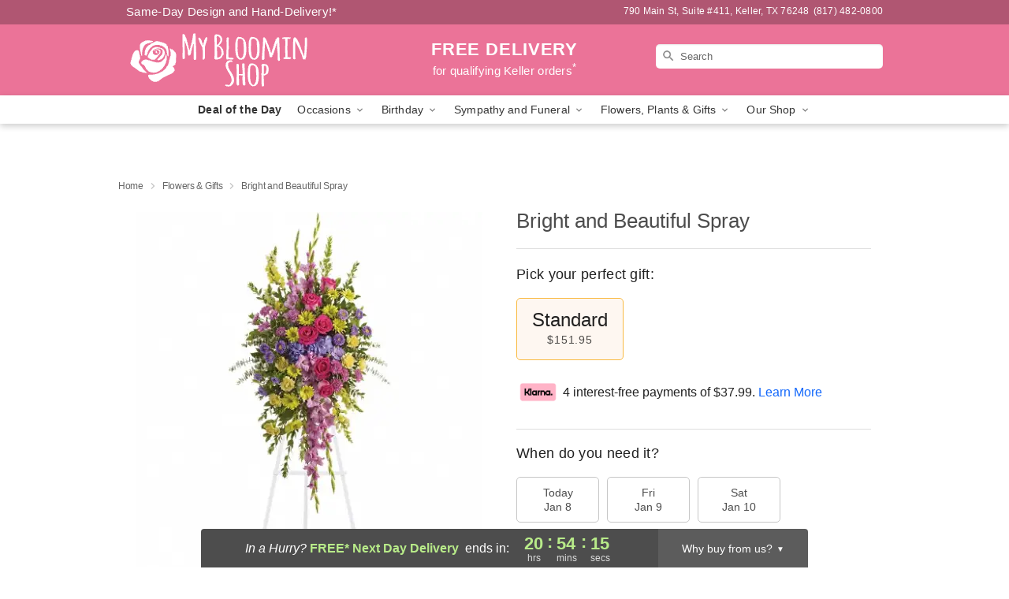

--- FILE ---
content_type: text/html; charset=UTF-8
request_url: https://www.mybloominshopkeller.net/flowers/bright-and-beautiful-spray
body_size: 23148
content:
<!DOCTYPE html>
<html lang="en">

<head>
  <meta charset="UTF-8">
<meta name="msvalidate.01" content="" />
<meta name="verify-v1" content="pb1M4Gv47HtkRADtoBAISIhHUGxJMiENGbrId0gXSRM" />
<meta name="google-site-verification" content="pb1M4Gv47HtkRADtoBAISIhHUGxJMiENGbrId0gXSRM" />
<meta name="y_key" content="" />
<meta http-equiv="X-UA-Compatible" content="IE=edge" />
<meta http-equiv="Cache-Control" content="max-age=86400" />
<meta name="description" content="Order Bright and Beautiful Spray for delivery in Keller. Same day delivery available from My Bloomin Shop." />
<meta id="viewport" name="viewport" content="width=device-width, initial-scale=1">
<meta http-equiv="Content-Language" content="en-us" />  <link rel="preconnect" href="https://www.lovingly.com/" crossorigin> <link rel="dns-prefetch" href="https://www.lovingly.com/"><link rel="preconnect" href="https://res.cloudinary.com/" crossorigin> <link rel="dns-prefetch" href="https://res.cloudinary.com/"><link rel="preconnect" href="https://www.google.com/" crossorigin> <link rel="dns-prefetch" href="https://www.google.com/"><link rel="preconnect" href="https://fonts.gstatic.com/" crossorigin> <link rel="dns-prefetch" href="https://fonts.gstatic.com/"><link rel="preconnect" href="https://maps.google.com/" crossorigin> <link rel="dns-prefetch" href="https://maps.google.com/"><link rel="preconnect" href="https://ajax.googleapis.com/" crossorigin> <link rel="dns-prefetch" href="https://ajax.googleapis.com/"><link rel="preconnect" href="https://fonts.gstatic.com/" crossorigin> <link rel="dns-prefetch" href="https://fonts.gstatic.com/">
  
  <meta property="og:url" content="https://www.mybloominshopkeller.net/flowers/bright-and-beautiful-spray" />
<meta property="og:type" content="website" />
<meta property="og:title" content="Send Bright and Beautiful Spray in Keller, TX - My Bloomin Shop" />
<meta property="og:description" content="Order Bright and Beautiful Spray for delivery in Keller. Same day delivery available from My Bloomin Shop." />
 
<meta property="og:image" content="http://res.cloudinary.com/ufn/image/upload/c_pad,f_auto,h_154,w_154/jhz2snstwu9tsbp2vuqj.jpg" />

<meta property="og:image:secure_url" content="https://res.cloudinary.com/ufn/image/upload/c_pad,f_auto,h_154,w_154/jhz2snstwu9tsbp2vuqj.jpg" />


<!-- Twitter cards -->

<meta name="twitter:card" content="summary_large_image">
<meta name="twitter:site" content="https://www.mybloominshopkeller.net/flowers/bright-and-beautiful-spray">
<meta name="twitter:creator" content="">
<meta name="twitter:title" content="Send Bright and Beautiful Spray in Keller, TX - My Bloomin Shop">
<meta name="twitter:description" content="Order Bright and Beautiful Spray for delivery in Keller. Same day delivery available from My Bloomin Shop.">
<meta name="twitter:image" content="https://res.cloudinary.com/ufn/image/upload/c_pad,f_auto,h_154,w_154/jhz2snstwu9tsbp2vuqj.jpg">
  
    <link rel="canonical" href="https://www.mybloominshopkeller.net/flowers/bright-and-beautiful-spray" />

  <!-- secure Fav and touch icons -->
<link rel="apple-touch-icon" sizes="57x57" href="https://res.cloudinary.com/ufn/image/upload/c_pad,h_57,w_57,fl_progressive,f_auto,q_auto/v1654277644/lovingly-logos/lovingly-favicon.ico">
<link rel="apple-touch-icon" sizes="114x114" href="https://res.cloudinary.com/ufn/image/upload/c_pad,h_114,w_114,fl_progressive,f_auto,q_auto/v1654277644/lovingly-logos/lovingly-favicon.ico">
<link rel="apple-touch-icon" sizes="72x72" href="https://res.cloudinary.com/ufn/image/upload/c_pad,h_72,w_72,fl_progressive,f_auto,q_auto/v1654277644/lovingly-logos/lovingly-favicon.ico">
<link rel="apple-touch-icon-precomposed" href="https://res.cloudinary.com/ufn/image/upload/c_pad,h_57,w_57,fl_progressive,f_auto,q_auto/v1654277644/lovingly-logos/lovingly-favicon.ico">
<link rel="shortcut icon" href="https://res.cloudinary.com/ufn/image/upload/c_scale,h_15,w_15,fl_progressive,f_auto,q_auto/v1654277644/lovingly-logos/lovingly-favicon.ico">

  <title>
    Send Bright and Beautiful Spray in Keller, TX - My Bloomin Shop  </title>

    <script>
  window.storeCurrency = 'USD';
  </script>

    

<script>


var jsdata = {"gtm_code":"GTM-PTBBP8FF","site_identifier":"www.mybloominshopkeller.net","site_ga4_id":"G-3DR62L5E8L"};

// Initialize the data layer with site identifier and optional GA4/AdWords IDs
window.dataLayer = window.dataLayer || [];
var dataLayerInit = {
  'site_identifier': jsdata.site_identifier
};

// Add GA4 ID if available
if (jsdata.site_ga4_id) {
  dataLayerInit['site_ga4_id'] = jsdata.site_ga4_id;
}

// Add AdWords conversion ID if available
if (jsdata.site_adwords_id) {
  dataLayerInit['site_adwords_id'] = jsdata.site_adwords_id;
}

window.dataLayer.push(dataLayerInit);

// Google Tag Manager
(function(w,d,s,l,i){w[l]=w[l]||[];w[l].push({'gtm.start':
new Date().getTime(),event:'gtm.js'});var f=d.getElementsByTagName(s)[0],
j=d.createElement(s),dl=l!='dataLayer'?'&l='+l:'';j.async=true;j.src=
'https://gtm.lovingly.com/gtm.js?id='+i+dl;f.parentNode.insertBefore(j,f);
})(window,document,'script','dataLayer',jsdata.gtm_code);
// End Google Tag Manager

</script>
  <link rel='stylesheet' href='/css/theme/gambit/gambit_single-product.css?v=1767880528'></link><link rel='preload' href='/css/theme/gambit/gambit_master.css?v=1767880528' as='style' onload='this.onload=null;this.rel="stylesheet"'></link><link rel='preload' href='/css/theme/gambit/gambit_skin_solid_dusty_rose.css?v=1767880528' as='style' onload='this.onload=null;this.rel="stylesheet"'></link>
  
    <script type="application/ld+json">
{
    "@context": "https://schema.org",
    "@type": "Florist",
    "@id": "https://www.mybloominshopkeller.net#business",
    "name": "My Bloomin Shop",
    "url": "https://www.mybloominshopkeller.net",
    "description": "Order Bright and Beautiful Spray for delivery in Keller. Same day delivery available from My Bloomin Shop.",
    "logo": "https://res.cloudinary.com/ufn/image/upload/v1510775977/1510775976835_10.svg",
    "image": [
        "https://res.cloudinary.com/ufn/image/upload/v1487123135/thor_splash/spring/Spring_Mobile.jpg"
    ],
    "priceRange": "$$",
    "telephone": "+18174820800",
    "email": "wecare@mybloominshopkeller.net",
    "currenciesAccepted": "USD",
    "acceptedPaymentMethod": [
        "Cash",
        "CreditCard"
    ],
    "foundingDate": "2005",
    "address": {
        "@type": "PostalAddress",
        "streetAddress": "790 Main St, Suite  #411",
        "addressLocality": "Keller",
        "addressRegion": "TX",
        "postalCode": "76248",
        "addressCountry": "US"
    },
    "geo": {
        "@type": "GeoCoordinates",
        "latitude": 32.921151,
        "longitude": -97.255078
    },
    "hasMap": "https://www.google.com/maps/dir/?api=1\u0026destination=32.92115100,-97.25507800\u0026travelmode=driving",
    "openingHours": [
        "Mo 09:00:00-15:00:00",
        "Tu 09:00:00-15:00:00",
        "We 09:00:00-15:00:00",
        "Th 09:00:00-15:00:00",
        "Fr 09:00:00-15:00:00"
    ],
    "sameAs": [
        "https://www.google.com/maps/place/My+Bloomin+Flower+Shop/@32.9211585,-97.2550717,15z/data=!4m5!3m4!1s0x0:0xaa36489079612052!8m2!3d32.9211585!4d-97.2550717",
        "https://www.facebook.com/p/My-Bloomin-Flower-shop-100040005976707/"
    ],
    "contactPoint": {
        "@type": "ContactPoint",
        "contactType": "customer service",
        "telephone": "+18174820800",
        "email": "wecare@mybloominshopkeller.net",
        "areaServed": "Keller TX",
        "availableLanguage": [
            "English"
        ]
    },
    "areaServed": {
        "@type": "AdministrativeArea",
        "name": "Keller, TX"
    },
    "makesOffer": [
        {
            "@type": "Offer",
            "name": "Deal of the Day",
            "price": "50.00",
            "priceCurrency": "USD",
            "availability": "https://schema.org/InStock",
            "url": "https://www.mybloominshopkeller.net/flowers/deal-of-the-day"
        },
        {
            "@type": "Offer",
            "name": "Same-Day Flower Delivery Service",
            "price": "0.00",
            "priceCurrency": "USD",
            "availability": "https://schema.org/InStock",
            "url": "https://www.mybloominshopkeller.net/delivery-policy"
        }
    ]
}
</script>

  
</head>

<body class="body
             solid-skin">
    
<!-- Google Tag Manager (noscript) -->
<noscript><iframe src="https://gtm.lovingly.com/ns.html?id=GTM-PTBBP8FF"
height="0" width="0" style="display:none;visibility:hidden"></iframe></noscript>
<!-- End Google Tag Manager (noscript) -->

  <a class="main-content-link" href="#maincontent">Skip to main content</a>

  <div id="covidModal" role="dialog" aria-label="Covid-19 Modal" class="reveal-modal animated medium covid-modal" data-reveal>

  <p>For our<strong> freshest, most beautiful blooms, please shop our <a href="/flowers/deal-of-the-day" title="Deal of the Day">Florist’s Choice</a> options,</strong> as we may be experiencing
      delays in receiving shipments of certain flower types.
  </p>

  <p>Please note that for all other orders, we may need to replace stems so we can deliver the freshest bouquet possible, and we may have to use a different vase.</p>

  <p>We promise to always deliver a  <strong>fresh, beautiful, and completely one-of-a-kind gift</strong> of the same or greater value as what you selected.<p>

  <p>Deliveries may also be impacted by COVID-19 restrictions. Rest assured that we are taking all recommended precautions to ensure customer satisfaction and safety.
    <br>
    <br>
    Delivery impacts may include:</p>
  <ul>
    <li>Restricted deliveries to hospitals or nursing homes </li>
    <li>Restricted deliveries to office buildings </li>
    <li>Restricted access to certain regional areas</li>
  </ul>

  <p>In addition, we may be using “no contact” delivery procedures. After confirming that the
    recipient is available to accept, their gift will be left at the door and the delivery driver will step back a
    safe distance to ensure they receive their gift.</p>

  <p>Please see our <a href="/about-us" aria-label="About Us">About Us</a> page for more details. We appreciate
        your understanding and support!</p>

  <a class="close-reveal-modal" aria-label="Close Covid-19 modal" tabindex="0" role="button">&#215;</a>

</div>

<div id="deliveryLaterModal" role="dialog" aria-label="Delivery Later Modal" aria-modal="true" class="reveal-modal animated medium covid-modal delivery-later-modal" data-reveal>

  <img class="delivery-later-modal__logo b-lazy" src="[data-uri]" data-src="https://res.cloudinary.com/ufn/image/upload/v1586371085/gift-now-logo_xqjmjz.svg" alt="Gift Now, Deliver Later logo">

  <div id="delivery-later-title" class="delivery-later-modal-title">Gift Now, Deliver Later</div>

  <p class="delivery-later-modal-subtitle">With <strong>Gift Now, Deliver Later</strong>, you'll send smiles twice! Here's how:</p>
  <img class="delivery-later-modal__small-image b-lazy" src="[data-uri]" data-src="https://res.cloudinary.com/ufn/image/upload/v1675263741/gift-card_yjh09i.svg" alt="Gift Card Logo">
  <p class="delivery-later-modal__instructions-copy">SMILE 1
  </p>
  <p>When you complete your purchase, your lucky recipient will instantly receive a surprise email that includes your card message and a picture of the flowers you chose.</p>
  <img class="delivery-later-modal__small-image b-lazy" src="[data-uri]" data-src="https://res.cloudinary.com/ufn/image/upload/v1675263852/Flowers_gsren6.svg" alt="Flowers logo">
  <p class="delivery-later-modal__instructions-copy">SMILE 2</p>

  <p>As soon as possible (usually within two weeks), we'll contact your recipient to schedule delivery of their gorgeous floral gift. Trust us, it'll be worth the wait! </p>

  <a class="close-reveal-modal" aria-label="Close Gift Now, Deliver Later modal" tabindex="0" role="button">&#215;</a>

</div>

<div id="alcoholModal" role="dialog" aria-label="Alcohol Modal" aria-modal="true" class="reveal-modal animated medium covid-modal" data-reveal>

  <p id="alcohol-modal-title"><strong>Wine for every occasion</strong></p>

  <p>We offer a wide-selection of premium wines to perfectly pair with your floral gift.</p>

  <p>Ordering a bottle (or two!) from our site is easy. Just make sure that:</p>
  <ul>
    <li>You're 21 or older</li>
    <li>The person picking up or receiving the delivery is 21 or older</li>
  </ul>

  <a class="close-reveal-modal" aria-label="Close alcohol modal" tabindex="0" role="button">&#215;</a>

</div>      <!-- Hidden trigger link for the modal -->
    <a href="#" data-reveal-id="coupon-modal" style="display: none;">Open Coupon Details</a>

    <div id="coupon-modal" class="reveal-modal animated small" data-reveal role="dialog" aria-label="coupon-modal-title" aria-modal="true">
        <div class="coupon-modal-content">
            <div class="coupon-modal-close">
                <div class="close-icon">
                    <a class="close-reveal-modal" aria-label="Close modal" tabindex="0" role="button">&#215;</a>
                </div>
            </div>
            <div class="coupon-modal-text">
                <p id="coupon-modal-title" class="banner-modal-content"></p>
            </div>
        </div>
    </div>

    <script>
        window.couponData = [];
    </script>

 
  
  
    <header id="stickyHeader">
            <div class="header__top-banner theme__background-color--dark">
        <div class="row">

          <div class="sticky__content">

            <!-- Sticky content -->
            <div class="sticky__store-name">
              <a class="JSVAR__lovingly-exclusive-override-slug" href="/" title="My Bloomin Shop - Keller Flower Delivery" notranslate>
                My Bloomin Shop              </a>
            </div>
            <div class="sticky__assurance">100% Florist-Designed and Hand-Delivered!</div>

          </div>

          <div class="header__text-container">
            <!-- Non-sticky content -->
            <div class="header__established">
              <a class="JSVAR__lovingly-exclusive-override-slug" href="/delivery-policy#:~:text=Same%20Day%20Delivery,-%3A" aria-label="Delivery Policy" title="Same-Day Design and Hand-Delivery!" target="_blank">
                Same-Day Design and Hand-Delivery!*
              </a>
            </div>

            <div class="header__phone-address">
                              <span id="store_address" style="margin-right: 5px;"> 
                  790 Main St, 
                  Suite  #411,                  Keller, 
                  TX 
                  76248 
                </span>
                <span id="store_phone"> 
                  (817) 482-0800 
                </span>
                          </div>
          </div>

        </div>

      </div>

      <div class="header__solid-skin-container">

        <div class="row header__container">

          <div class="header">

            <!-- Left column -->
<div class="hide-for-small header__logo-container ieLogoContainer">

  <div>

    <a href="/" aria-label="My Bloomin Shop" class="JSVAR__lovingly-exclusive-override-slug header__logo-image-container header__logo-text" id="fittext1" title="My Bloomin Shop - Keller Flower Delivery">

      <figure><img loading="eager" alt="Flower delivery in Keller TX image" src="https://res.cloudinary.com/ufn/image/upload/c_pad,f_auto,q_auto,fl_progressive/1510775976835_10" /><figcaption>My Bloomin Shop - Flower Delivery in Keller, TX</figcaption></figure>
    </a>
  </div>

</div>
            <!-- Center column -->
<div class="hide-for-small free-delivery__container free-delivery__white">

  
  <div class="free-delivery">

      <a href="#" title="Free Delivery Disclaimer" data-reveal-id="free-delivery-disclaimer"><strong>FREE DELIVERY</strong> <span>for qualifying Keller orders<sup>*</sup></span></a>
  </div>

  
</div>

            <!-- Right column -->
            <div class="hide-for-small header__right-column logo_vert_align ">

              <!-- Search Bar -->
<div class="search__container search__container--dark-skin">
  
  <form action="/categories/searchProds" role="search" class="search-form" id="search-form-desktop" method="get" accept-charset="utf-8">
  <input name="sr" class="search-field search-input left" aria-label="Search" placeholder="Search" id="search-input-gambit-desktop" type="text"/>
  <input type="hidden" name="s_en" id="search-endesktop"/>
  <input class="hide" aria-hidden="1" type="submit" value="Submit Search Form"/>
  <label class="placeholder-label" id="search-placeholder-fallback-desktop">Search</label>

</form>
</div><!--/search__container-->

            </div>

          </div>

        </div>

      </div>

      <!-- NAVIGATION -->
      
<section class="mobile-navigation-bar" id="mobile-navigation-bar">
  <div class="mobile-navigation-bar__toggle hide-mobile-nav">
    <div id="toggle-nav" class="hamburger hamburger--squeeze js-hamburger">
      <div class="hamburger-box">
        <div class="hamburger-inner"></div>
      </div>
    </div>
  </div>
  <div class="mobile-navigation-bar__name hide-mobile-nav">
    <a class="JSVAR__lovingly-exclusive-override-slug" title="My Bloomin Shop" href="/">
      My Bloomin Shop    </a>
  </div>
  <div class="mobile-navigation-bar__right-section hide-mobile-nav">
    <button id="searchIcon" type="submit" alt="Open search input">
    <img width="19" height="19" alt="search glass icon"
        src="https://res.cloudinary.com/ufn/image/upload/w_19,h_19,f_auto,q_auto/v1472224554/storefront_assets/search.png" />
</button>
    <!-- Back button : id backNext -->
<div class="back-next-button__container" id="backNext">
    <button type="button" role="button"  class="back-next-button" id="navBackButton">
        <img height="auto" src="https://res.cloudinary.com/ufn/image/upload/v1570470309/arrow_upward-24px_gjozgt.svg"
            alt="Back arrow" />
    </button>
</div>  </div>

  <div id="mobileSearchContainer" class="search-form__container hide-mobile-nav">
    <!-- Search Bar -->
<div class="search__container search__container--dark-skin">
  
  <form action="/categories/searchProds" role="search" class="search-form" id="search-form-mobile" method="get" accept-charset="utf-8">
  <input name="sr" class="search-field search-input left" aria-label="Search" placeholder="Search" id="search-input-gambit-mobile" type="text"/>
  <input type="hidden" name="s_en" id="search-enmobile"/>
  <input class="hide" aria-hidden="1" type="submit" value="Submit Search Form"/>
  <label class="placeholder-label" id="search-placeholder-fallback-mobile">Search</label>

</form>
</div><!--/search__container-->
  </div>

  <div class="mobile-navigation__side-list hide-mobile-nav" id="mobile-nav-sidebar">
    <ul>
      <li class="sr-only">Nav Menu</li>
    </ul>
  </div>

  <div role="navigation" id="mobile-nav-content" class="mobile-navigation__main-list hide-mobile-nav">
    <ul>
      <!-- DEAL OF THE DAY -->
      <li class="mobile-navigation__list-item promoted-product-link">
        <a href="/flowers/deal-of-the-day" title="View Deal of the Day Product" class="mobile-navigation__deal-link JSVAR__lovingly-exclusive-override-slug" aria-label="Deal of the Day">Deal of the Day</a>      </li>

      <!-- FEATURED CATEGORY -->
      
            
      <li class="mobile-navigation__list-item mobile-navigation__has-dropdown">
        <button type="button" role="button" aria-haspopup="true" aria-expanded="false" class="mobile-navigation__dropdown-button"
          data-ul="occasions">Occasions          <svg role="presentation" class="right-carat" xmlns="http://www.w3.org/2000/svg" width="24" height="24" viewBox="0 0 24 24">
            <path data-name="Path 731" d="M8.59,16.59,13.17,12,8.59,7.41,10,6l6,6-6,6Z" fill="#000" ></path>
            <path data-name="Path 732" d="M0,0H24V24H0Z" fill="none" ></path>
          </svg>
        </button>
        <ul id="occasions">
          
<ul class="navigation__dropdown-list split-column"><li><a href="/valentines-day" title="Visit the Valentine's Day category" class="">Valentine's Day</a></li><li><a href="/christmas" title="Visit the Christmas category" class="">Christmas</a></li><li><a href="/winter" title="Visit the Winter category" class="">Winter</a></li><li><a href="/birthday" title="Visit the Birthday category" class="">Birthday</a></li><li><a href="/sympathy-and-funeral" title="Visit the Sympathy and Funeral category" class="">Sympathy and Funeral</a></li><li><a href="/any-occasion" title="Visit the Any Occasion category" class="">Any Occasion</a></li><li><a href="/love-and-romance" title="Visit the Love and Romance category" class="">Love and Romance</a></li><li><a href="/thinking-of-you" title="Visit the Thinking of You category" class="">Thinking of You</a></li><li><a href="/im-sorry-flowers" title="Visit the I'm Sorry Flowers category" class="">I'm Sorry Flowers</a></li><li><a href="/new-baby" title="Visit the New Baby category" class="">New Baby</a></li><li><a href="/get-well" title="Visit the Get Well category" class="">Get Well</a></li><li><a href="/anniversary" title="Visit the Anniversary category" class="">Anniversary</a></li><li><a href="/just-because" title="Visit the Just Because category" class="">Just Because</a></li><li><a href="/thank-you" title="Visit the Thank You category" class="">Thank You</a></li><li><a href="/congratulations" title="Visit the Congratulations category" class="">Congratulations</a></li><li><a href="/business-gifting" title="Visit the Business Gifting category" class="">Business Gifting</a></li></ul>
        </ul>
      </li>
            
      <li class="mobile-navigation__list-item mobile-navigation__has-dropdown">
        <button type="button" role="button" aria-haspopup="true" aria-expanded="false" class="mobile-navigation__dropdown-button"
          data-ul="birthday">Birthday          <svg role="presentation" class="right-carat" xmlns="http://www.w3.org/2000/svg" width="24" height="24" viewBox="0 0 24 24">
            <path data-name="Path 731" d="M8.59,16.59,13.17,12,8.59,7.41,10,6l6,6-6,6Z" fill="#000" ></path>
            <path data-name="Path 732" d="M0,0H24V24H0Z" fill="none" ></path>
          </svg>
        </button>
        <ul id="birthday">
          
<ul class="navigation__dropdown-list "><li><a href="/birthday" title="Visit the All Birthday category" class="">All Birthday</a></li><li><a href="/birthday-for-friend" title="Visit the Birthday for Friend category" class="">Birthday for Friend</a></li><li><a href="/birthday-for-mom" title="Visit the Birthday for Mom category" class="">Birthday for Mom</a></li></ul>
        </ul>
      </li>
            
      <li class="mobile-navigation__list-item mobile-navigation__has-dropdown">
        <button type="button" role="button" aria-haspopup="true" aria-expanded="false" class="mobile-navigation__dropdown-button"
          data-ul="sympathy_and_funeral">Sympathy and Funeral          <svg role="presentation" class="right-carat" xmlns="http://www.w3.org/2000/svg" width="24" height="24" viewBox="0 0 24 24">
            <path data-name="Path 731" d="M8.59,16.59,13.17,12,8.59,7.41,10,6l6,6-6,6Z" fill="#000" ></path>
            <path data-name="Path 732" d="M0,0H24V24H0Z" fill="none" ></path>
          </svg>
        </button>
        <ul id="sympathy_and_funeral">
          
<ul class="navigation__dropdown-list split-column"><li><a href="/sympathy-and-funeral" title="Visit the All Sympathy and Funeral category" class="">All Sympathy and Funeral</a></li><li><a href="/loss-of-a-pet" title="Visit the Loss of a Pet category" class="">Loss of a Pet</a></li></ul>
        </ul>
      </li>
            
      <li class="mobile-navigation__list-item mobile-navigation__has-dropdown">
        <button type="button" role="button" aria-haspopup="true" aria-expanded="false" class="mobile-navigation__dropdown-button"
          data-ul="flowers__plants___gifts">Flowers, Plants & Gifts          <svg role="presentation" class="right-carat" xmlns="http://www.w3.org/2000/svg" width="24" height="24" viewBox="0 0 24 24">
            <path data-name="Path 731" d="M8.59,16.59,13.17,12,8.59,7.41,10,6l6,6-6,6Z" fill="#000" ></path>
            <path data-name="Path 732" d="M0,0H24V24H0Z" fill="none" ></path>
          </svg>
        </button>
        <ul id="flowers__plants___gifts">
          
<ul class="navigation__dropdown-list triple-column"><li class="navigation__subnav-list"><div class="navigation__dropdown-title">Flower Type</div><ul class="navigation__dropdown-list"><li><a href="/orchids" title="Visit the Orchids category" class="">Orchids</a></li><li><a href="/lilies" title="Visit the Lilies category" class="">Lilies</a></li><li><a href="/roses" title="Visit the Roses category" class="">Roses</a></li></ul></li><li class="navigation__subnav-list"><div class="navigation__dropdown-title">Plants</div><ul class="navigation__dropdown-list"><li><a href="/green-plants" title="Visit the Green Plants category" class="">Green Plants</a></li><li><a href="/blooming-plants" title="Visit the Blooming Plants category" class="">Blooming Plants</a></li><li><a href="/orchid-plants" title="Visit the Orchid Plants category" class="">Orchid Plants</a></li></ul></li><li class="navigation__subnav-list"><div class="navigation__dropdown-title">Color</div><ul class="navigation__dropdown-list"><li><a href="/purple" title="Visit the Purple category" class="">Purple</a></li><li><a href="/pink" title="Visit the Pink category" class="">Pink</a></li><li><a href="/mixed" title="Visit the Mixed category" class="">Mixed</a></li><li><a href="/yellow" title="Visit the Yellow category" class="">Yellow</a></li><li><a href="/white" title="Visit the White category" class="">White</a></li><li><a href="/green" title="Visit the Green category" class="">Green</a></li><li><a href="/orange" title="Visit the Orange category" class="">Orange</a></li><li><a href="/red" title="Visit the Red category" class="">Red</a></li><li><a href="/blue" title="Visit the Blue category" class="">Blue</a></li></ul></li><li class="navigation__subnav-list"><div class="navigation__dropdown-title">Collections</div><ul class="navigation__dropdown-list"><li><a href="/gift-baskets" title="Visit the Gift Baskets category" class="">Gift Baskets</a></li><li><a href="/modern" title="Visit the Modern category" class="">Modern</a></li></ul></li><li class="navigation__subnav-list"><div class="navigation__dropdown-title">By Price</div><ul class="navigation__dropdown-list"><li><a href="/flowers-under-50" title="Visit the Flowers Under $50 category" class="">Flowers Under $50</a></li><li><a href="/flowers-50-to-60" title="Visit the Flowers $50 to $60 category" class="">Flowers $50 to $60</a></li><li><a href="/flowers-60-to-80" title="Visit the Flowers $60 to $80 category" class="">Flowers $60 to $80</a></li><li><a href="/flowers-over-80" title="Visit the Flowers Over $80 category" class="">Flowers Over $80</a></li></ul></li></ul>
        </ul>
      </li>
      
      <li class="mobile-navigation__list-item mobile-navigation__has-dropdown">
        <button type="button" role="button" aria-haspopup="true" aria-expanded="false" data-ul="our-shop" class="mobile-navigation__dropdown-button" title="Learn more about our shop">
          OUR SHOP
          <svg role="presentation" class="right-carat" xmlns="http://www.w3.org/2000/svg" width="24" height="24" viewBox="0 0 24 24">
            <path id="Path_731" data-name="Path 731" d="M8.59,16.59,13.17,12,8.59,7.41,10,6l6,6-6,6Z" fill="#000" />
            <path id="Path_732" data-name="Path 732" d="M0,0H24V24H0Z" fill="none" />
          </svg>
        </button>
        <ul id="our-shop">
          <li><a title="Visit Delivery Policy" href="/delivery-policy">Delivery Policy</a></li>          <li>
            <a href="/about-us">About Us</a>          </li>
          
                      <div class="navigation__dropdown-title">Flower Delivery</div>
            <ul class="navigation__dropdown-list">
              <li><a title="Flower Delivery in North Richland Hills, TX" aria-label="Flower Delivery in North Richland Hills, TX" href="/flower-delivery/tx/north-richland-hills">North Richland Hills, TX</a></li><li><a title="Flower Delivery in Grapevine, TX" aria-label="Flower Delivery in Grapevine, TX" href="/flower-delivery/tx/grapevine">Grapevine, TX</a></li><li><a title="Flower Delivery in Haltom city, TX" aria-label="Flower Delivery in Haltom city, TX" href="/flower-delivery/tx/haltom-city">Haltom city, TX</a></li><li><a title="Flower Delivery in Keller, TX" aria-label="Flower Delivery in Keller, TX" href="/">Keller, TX</a></li><li><a title="Flower Delivery in Hurst, TX" aria-label="Flower Delivery in Hurst, TX" href="/flower-delivery/tx/hurst">Hurst, TX</a></li><li><a title="Flower Delivery in Southlake, TX" aria-label="Flower Delivery in Southlake, TX" href="/flower-delivery/tx/southlake">Southlake, TX</a></li><li><a title="Flower Delivery in Colleyville, TX" aria-label="Flower Delivery in Colleyville, TX" href="/flower-delivery/tx/colleyville">Colleyville, TX</a></li><li><a title="Flower Delivery in Roanoke, TX" aria-label="Flower Delivery in Roanoke, TX" href="/flower-delivery/tx/roanoke">Roanoke, TX</a></li><li><a title="Flower Delivery in Haslet, TX" aria-label="Flower Delivery in Haslet, TX" href="/flower-delivery/tx/haslet">Haslet, TX</a></li><li><a title="Flower Delivery in Fort Worth, TX" aria-label="Flower Delivery in Fort Worth, TX" href="/flower-delivery/tx/fort-worth">Fort Worth, TX</a></li>            </ul>
                    
        </ul>
      </li>

    </ul>
  </div>

  <!-- Mobile View -->
<div role="timer" class="countdown-timer__mobile show-for-small hide-force" id="countdownTimerv2ContainerMobile">
    <a href="#" title="Free Delivery Disclaimer" data-reveal-id="free-delivery-disclaimer">
        <div class="inner">

      <strong>
                <span class="free-tag">FREE*</span>
                <span id="deliveryDayTextMobile"></span>
      </strong>

      <div class="right-side-timer">
        <span class="small">&nbsp;Ends in:&nbsp;</span>
        <div id="countdownTimerv2Mobile" class="timer-mobile" notranslate></div>
      </div>
    </div>

      </a>
  </div>
</section>
<nav role="navigation" class="navigation "
  id="topbar">
  <ul class="navigation__main-list">

    <!-- DEAL OF THE DAY -->
    <li class="navigation__main-link no-dropdown promoted-product-link">
      <strong>
        <a href="/flowers/deal-of-the-day" title="View Deal of the Day Product" class="navigation__main-link-item JSVAR__lovingly-exclusive-override-slug" aria-label="Deal of the Day">Deal of the Day</a>      </strong>
    </li>

    <!-- FEATURED CATEGORY -->
    
          
      <!-- Inject Sympathy Funeral category into this place -->
                                  <!-- <li class="navigation__main-link no-dropdown"> -->
                      <!-- </li> -->
              
      <li class="navigation__main-link navigation__has-dropdown">
        <button type="button" role="button" aria-haspopup="true" aria-expanded="false" class="navigation__main-link-item">Occasions <img
            class="b-lazy carat" src=[data-uri]
            data-src="https://res.cloudinary.com/ufn/image/upload/v1571166165/down-carat_lpniwv"
            alt="Dropdown down carat" /></button>
        <div class="navigation__dropdown">
          <div class="navigation__dropdown-content">
            <div class="navigation__dropdown-list-wrapper">
              <div class="navigation__dropdown-title">Occasions</div>
              
<ul class="navigation__dropdown-list split-column"><li><a href="/valentines-day" title="Visit the Valentine's Day category" class="">Valentine's Day</a></li><li><a href="/christmas" title="Visit the Christmas category" class="">Christmas</a></li><li><a href="/winter" title="Visit the Winter category" class="">Winter</a></li><li><a href="/birthday" title="Visit the Birthday category" class="">Birthday</a></li><li><a href="/sympathy-and-funeral" title="Visit the Sympathy and Funeral category" class="">Sympathy and Funeral</a></li><li><a href="/any-occasion" title="Visit the Any Occasion category" class="">Any Occasion</a></li><li><a href="/love-and-romance" title="Visit the Love and Romance category" class="">Love and Romance</a></li><li><a href="/thinking-of-you" title="Visit the Thinking of You category" class="">Thinking of You</a></li><li><a href="/im-sorry-flowers" title="Visit the I'm Sorry Flowers category" class="">I'm Sorry Flowers</a></li><li><a href="/new-baby" title="Visit the New Baby category" class="">New Baby</a></li><li><a href="/get-well" title="Visit the Get Well category" class="">Get Well</a></li><li><a href="/anniversary" title="Visit the Anniversary category" class="">Anniversary</a></li><li><a href="/just-because" title="Visit the Just Because category" class="">Just Because</a></li><li><a href="/thank-you" title="Visit the Thank You category" class="">Thank You</a></li><li><a href="/congratulations" title="Visit the Congratulations category" class="">Congratulations</a></li><li><a href="/business-gifting" title="Visit the Business Gifting category" class="">Business Gifting</a></li></ul>            </div>
            <div class="navigation__dropdown-divider"></div>
            <div class="navigation__dropdown-promo">
              <a href="/flowers/deal-of-the-day" class="navigation__dropdown-promo-link" aria-label="Deal of the Day"><img alt="Your expert designer will create a unique hand-crafted arrangement." width="304" height="140" src="https://res.cloudinary.com/ufn/image/upload/f_auto,q_auto,fl_progressive,w_304,h_140/Covid-Desktop-Nav-Banner_ynp9ab"></a>            </div>
          </div>
        </div>
      </li>
          
      <!-- Inject Sympathy Funeral category into this place -->
                                  <!-- <li class="navigation__main-link no-dropdown"> -->
                      <!-- </li> -->
              
      <li class="navigation__main-link navigation__has-dropdown">
        <button type="button" role="button" aria-haspopup="true" aria-expanded="false" class="navigation__main-link-item">Birthday <img
            class="b-lazy carat" src=[data-uri]
            data-src="https://res.cloudinary.com/ufn/image/upload/v1571166165/down-carat_lpniwv"
            alt="Dropdown down carat" /></button>
        <div class="navigation__dropdown">
          <div class="navigation__dropdown-content">
            <div class="navigation__dropdown-list-wrapper">
              <div class="navigation__dropdown-title">Birthday</div>
              
<ul class="navigation__dropdown-list split-column"><li><a href="/birthday" title="Visit the All Birthday category" class="">All Birthday</a></li><li><a href="/birthday-for-friend" title="Visit the Birthday for Friend category" class="">Birthday for Friend</a></li><li><a href="/birthday-for-mom" title="Visit the Birthday for Mom category" class="">Birthday for Mom</a></li></ul>            </div>
            <div class="navigation__dropdown-divider"></div>
            <div class="navigation__dropdown-promo">
              <a href="/flowers/deal-of-the-day" class="navigation__dropdown-promo-link" aria-label="Deal of the Day"><img alt="Your expert designer will create a unique hand-crafted arrangement." width="304" height="140" src="https://res.cloudinary.com/ufn/image/upload/f_auto,q_auto,fl_progressive,w_304,h_140/Covid-Desktop-Nav-Banner_ynp9ab"></a>            </div>
          </div>
        </div>
      </li>
          
      <!-- Inject Sympathy Funeral category into this place -->
                                  <!-- <li class="navigation__main-link no-dropdown"> -->
                      <!-- </li> -->
              
      <li class="navigation__main-link navigation__has-dropdown">
        <button type="button" role="button" aria-haspopup="true" aria-expanded="false" class="navigation__main-link-item">Sympathy and Funeral <img
            class="b-lazy carat" src=[data-uri]
            data-src="https://res.cloudinary.com/ufn/image/upload/v1571166165/down-carat_lpniwv"
            alt="Dropdown down carat" /></button>
        <div class="navigation__dropdown">
          <div class="navigation__dropdown-content">
            <div class="navigation__dropdown-list-wrapper">
              <div class="navigation__dropdown-title">Sympathy and Funeral</div>
              
<ul class="navigation__dropdown-list split-column"><li><a href="/sympathy-and-funeral" title="Visit the All Sympathy and Funeral category" class="">All Sympathy and Funeral</a></li><li><a href="/loss-of-a-pet" title="Visit the Loss of a Pet category" class="">Loss of a Pet</a></li></ul>            </div>
            <div class="navigation__dropdown-divider"></div>
            <div class="navigation__dropdown-promo">
              <a href="/flowers/deal-of-the-day" class="navigation__dropdown-promo-link" aria-label="Deal of the Day"><img alt="Your expert designer will create a unique hand-crafted arrangement." width="304" height="140" src="https://res.cloudinary.com/ufn/image/upload/f_auto,q_auto,fl_progressive,w_304,h_140/Covid-Desktop-Nav-Banner_ynp9ab"></a>            </div>
          </div>
        </div>
      </li>
          
      <!-- Inject Sympathy Funeral category into this place -->
                                  <!-- <li class="navigation__main-link no-dropdown"> -->
                      <!-- </li> -->
              
      <li class="navigation__main-link navigation__has-dropdown">
        <button type="button" role="button" aria-haspopup="true" aria-expanded="false" class="navigation__main-link-item">Flowers, Plants & Gifts <img
            class="b-lazy carat" src=[data-uri]
            data-src="https://res.cloudinary.com/ufn/image/upload/v1571166165/down-carat_lpniwv"
            alt="Dropdown down carat" /></button>
        <div class="navigation__dropdown">
          <div class="navigation__dropdown-content">
            <div class="navigation__dropdown-list-wrapper">
              <div class="navigation__dropdown-title"></div>
              
<ul class="navigation__dropdown-list triple-column"><li class="navigation__subnav-list"><div class="navigation__dropdown-title">Flower Type</div><ul class="navigation__dropdown-list"><li><a href="/orchids" title="Visit the Orchids category" class="">Orchids</a></li><li><a href="/lilies" title="Visit the Lilies category" class="">Lilies</a></li><li><a href="/roses" title="Visit the Roses category" class="">Roses</a></li></ul></li><li class="navigation__subnav-list"><div class="navigation__dropdown-title">Plants</div><ul class="navigation__dropdown-list"><li><a href="/green-plants" title="Visit the Green Plants category" class="">Green Plants</a></li><li><a href="/blooming-plants" title="Visit the Blooming Plants category" class="">Blooming Plants</a></li><li><a href="/orchid-plants" title="Visit the Orchid Plants category" class="">Orchid Plants</a></li></ul></li><li class="navigation__subnav-list"><div class="navigation__dropdown-title">Color</div><ul class="navigation__dropdown-list"><li><a href="/purple" title="Visit the Purple category" class="">Purple</a></li><li><a href="/pink" title="Visit the Pink category" class="">Pink</a></li><li><a href="/mixed" title="Visit the Mixed category" class="">Mixed</a></li><li><a href="/yellow" title="Visit the Yellow category" class="">Yellow</a></li><li><a href="/white" title="Visit the White category" class="">White</a></li><li><a href="/green" title="Visit the Green category" class="">Green</a></li><li><a href="/orange" title="Visit the Orange category" class="">Orange</a></li><li><a href="/red" title="Visit the Red category" class="">Red</a></li><li><a href="/blue" title="Visit the Blue category" class="">Blue</a></li></ul></li><li class="navigation__subnav-list"><div class="navigation__dropdown-title">Collections</div><ul class="navigation__dropdown-list"><li><a href="/gift-baskets" title="Visit the Gift Baskets category" class="">Gift Baskets</a></li><li><a href="/modern" title="Visit the Modern category" class="">Modern</a></li></ul></li><li class="navigation__subnav-list"><div class="navigation__dropdown-title">By Price</div><ul class="navigation__dropdown-list"><li><a href="/flowers-under-50" title="Visit the Flowers Under $50 category" class="">Flowers Under $50</a></li><li><a href="/flowers-50-to-60" title="Visit the Flowers $50 to $60 category" class="">Flowers $50 to $60</a></li><li><a href="/flowers-60-to-80" title="Visit the Flowers $60 to $80 category" class="">Flowers $60 to $80</a></li><li><a href="/flowers-over-80" title="Visit the Flowers Over $80 category" class="">Flowers Over $80</a></li></ul></li></ul>            </div>
            <div class="navigation__dropdown-divider"></div>
            <div class="navigation__dropdown-promo">
              <a href="/flowers/deal-of-the-day" class="navigation__dropdown-promo-link" aria-label="Deal of the Day"><img alt="Your expert designer will create a unique hand-crafted arrangement." width="304" height="140" src="https://res.cloudinary.com/ufn/image/upload/f_auto,q_auto,fl_progressive,w_304,h_140/Covid-Desktop-Nav-Banner_ynp9ab"></a>            </div>
          </div>
        </div>
      </li>
    
    <li class="navigation__main-link navigation__has-dropdown navigation__cms-dropdown split-column">
      <button type="button" role="button" aria-haspopup="true" aria-expanded="false" class="navigation__main-link-item">Our Shop <img class="b-lazy carat"
          src=[data-uri]
          data-src="https://res.cloudinary.com/ufn/image/upload/v1571166165/down-carat_lpniwv"
          alt="Dropdown down carat" /></button>
      <div class="navigation__dropdown">
        <div class="navigation__dropdown-content geo-landing">
          <ul class="navigation__dropdown-list cms-column">
            <li>
              <a href="/about-us" title="About our shop">About Us</a>            </li>
            <li>
              <a href="/delivery-policy" aria-label="Delivery Policy">Delivery &amp; Substitution
                Policy</a>
            </li>
            <li>
              <a href="/flowers" aria-label="All Flowers & Gifts">All Flowers & Gifts</a>
            </li>
                      </ul>
                        <div class="navigation__dropdown-title geo-landing-locations">
                Flower Delivery
                <ul class="navigation__dropdown-list">
                <li><a title="Flower Delivery in North Richland Hills, TX" aria-label="Flower Delivery in North Richland Hills, TX" href="/flower-delivery/tx/north-richland-hills">North Richland Hills, TX</a></li><li><a title="Flower Delivery in Grapevine, TX" aria-label="Flower Delivery in Grapevine, TX" href="/flower-delivery/tx/grapevine">Grapevine, TX</a></li><li><a title="Flower Delivery in Haltom city, TX" aria-label="Flower Delivery in Haltom city, TX" href="/flower-delivery/tx/haltom-city">Haltom city, TX</a></li><li><a title="Flower Delivery in Keller, TX" aria-label="Flower Delivery in Keller, TX" href="/">Keller, TX</a></li><li><a title="Flower Delivery in Hurst, TX" aria-label="Flower Delivery in Hurst, TX" href="/flower-delivery/tx/hurst">Hurst, TX</a></li><li><a title="Flower Delivery in Southlake, TX" aria-label="Flower Delivery in Southlake, TX" href="/flower-delivery/tx/southlake">Southlake, TX</a></li><li><a title="Flower Delivery in Colleyville, TX" aria-label="Flower Delivery in Colleyville, TX" href="/flower-delivery/tx/colleyville">Colleyville, TX</a></li><li><a title="Flower Delivery in Roanoke, TX" aria-label="Flower Delivery in Roanoke, TX" href="/flower-delivery/tx/roanoke">Roanoke, TX</a></li><li><a title="Flower Delivery in Haslet, TX" aria-label="Flower Delivery in Haslet, TX" href="/flower-delivery/tx/haslet">Haslet, TX</a></li><li><a title="Flower Delivery in Fort Worth, TX" aria-label="Flower Delivery in Fort Worth, TX" href="/flower-delivery/tx/fort-worth">Fort Worth, TX</a></li>                </ul>
              </div>
            
          <div class="navigation__dropdown-divider"></div>
          <div class="navigation__dropdown-promo">
            <a href="/flowers/deal-of-the-day" class="navigation__dropdown-promo-link" aria-label="Deal of the Day"><img alt="Your expert designer will create a unique hand-crafted arrangement." width="304" height="140" src="https://res.cloudinary.com/ufn/image/upload/f_auto,q_auto,fl_progressive,w_304,h_140/Covid-Desktop-Nav-Banner_ynp9ab"></a>          </div>
        </div>
      </div>
    </li>

  </ul>

</nav>
    </header>
    <!-- End solid header container -->

    <!-- Desktop Version -->
<div role="timer" class="countdown-timer hide-for-small hide-force" id="countdownTimerv2ContainerDesktop">
  <div class="countdown-timer__top-container" id="toggleBlock">
    <div class="timer-container">
      <div class="inner">
        <div class="text">
          <em>
            <span id="deliveryDayPreText"></span>
          </em> 
            <strong>
            FREE*            <span id="deliveryDayTextDesktop"></span>
            </strong>&nbsp;ends in:&nbsp;
        </div>
        <div class="timer" id="countdownTimerv2Desktop">

        </div>
      </div>
    </div>
    <div class="assurance-container">
      Why buy from us?&nbsp;
      <span class="toggle-icon__close" id="toggleIconClose">&#x25b2;</span>
      <span class="toggle-icon__open" id="toggleIconOpen">&#x25bc;</span>
    </div>
  </div>
  <div class="countdown-timer__satisfaction-container" id="satisfactionBottomContainer">
    <div class="row">
      <div class="column">
        <div class="section-block">
          <div class="poa__section"><div class="poa__attention">100%</div><div class="poa__secondary">SATISFACTION <br> GUARANTEE</div></div>
        </div>
      </div>
        <div class="column">
          <div class="section-block">
            <div class="poa__section">
              <div class="poa__attention">REAL</div>
              <div class="poa__secondary">WE ARE A REAL
                <br/>LOCAL FLORIST
              </div>
            </div>
          </div>
        </div>
      <div class="column">
        <div class="section-block">
          <div class="poa__section"><div class="poa__attention">100%</div><div class="poa__secondary">FLORIST DESIGNED <br> AND HAND DELIVERED</div></div>
        </div>
      </div>
    </div>
          <div class="disclaimer-text">
      * Free local delivery is available for local online orders only. For orders being sent outside of our local delivery zone,
        a delivery fee based on the recipient’s address will be calculated during checkout.
      </div>
      </div>
</div>

    <!-- Start CONTENT-->
    <main id="maincontent"
      class=" ">
      <script async>
  window.product = {"AccountProduct":{"id":"1097725","account_id":"72505","product_id":"9005","seo_id":"451041","price":"151.95","deluxe_increment":"0.00","premium_increment":"0.00","deluxe_price":"151.95","premium_price":"151.95","num_sales":"1","is_virtual":false,"is_favorite":false,"is_active":true,"is_enabled_deluxe":false,"is_enabled_premium":false,"is_tax_free":false,"is_food_tax_exempt":false,"is_lovingly_fee_free":false,"created":"2017-11-02 20:05:35","last_viewed":"2024-09-03 17:16:12","modified":"2024-09-03 17:16:12","price_premium":"151.95","price_deluxe":"151.95","is_active_premium":"0","is_active_deluxe":"0","Product":{"id":"9005","product_type_id":null,"account_id":null,"arrangement_id":"7391","selection_guide_id":"5","name":"Bright and Beautiful Spray","slug":"bright-and-beautiful-spray","description":"\u003Cp\u003EReflecting the many colors of life, a rich spectrum of blooms evokes the range of emotions experienced in remembering a cherished loved one.\u003C\/p\u003E\u003Cp\u003EA lovely assortment of flowers such as lavender gladioli and cushion spray chrysanthemums, yellow snapdragons, carnations and daisy spray chrysanthemums, hot pink roses, purple hydrangea, asters and assorted greens are all presented on an easel.\u003C\/p\u003E","meta_description":null,"care_instructions":null,"detailed_recipe":null,"page_title":"Flowers","price":"139.95","deluxe_increment":"0.00","premium_increment":"0.00","size":"29\u0022 W x 55\u0022 H","type":"arrangement","sku":"T249-3A","deluxe_sku":"","premium_sku":"","is_active":true,"is_always_enabled":false,"is_funeral":true,"is_addon":false,"is_21plus":"0","is_base":true,"is_splash_promo":false,"is_temp_theme_product":false,"promo_text":null,"is_freeform":false,"is_tax_free":false,"is_food_tax_exempt":false,"is_lovingly_fee_free":false,"manufacturer":null,"created":"2015-07-17 19:11:11","last_viewed":null,"modified":"2017-08-15 20:09:17","product_id":"9005","price_deluxe":"139.95","price_premium":"139.95","ProductImage":[{"id":"10926","product_id":"9005","size":"standard","extra_id":null,"extra_size_label":null,"extra_description":null,"cloudfront_filename":null,"ordr":null,"created":"1970-01-01 00:00:00","modified":"2015-07-17 19:11:11","filename":"jhz2snstwu9tsbp2vuqj.jpg"}]}}} ;
</script>

<!-- Back Button and Breadcrumbs Section -->
<div class="back-and-breadcrumbs-section">
  <div class="back-button-container">
    <button id="back-button"
            class="back-button hide"
            data-category=""
            data-url=""
            aria-label="Back">
      <div class="back-button__icon">
        <svg xmlns="http://www.w3.org/2000/svg" width="16" height="16" viewBox="0 0 16 16" fill="none">
          <path d="M13.3334 7.33332H5.22008L8.94675 3.60666L8.00008 2.66666L2.66675 7.99999L8.00008 13.3333L8.94008 12.3933L5.22008 8.66666H13.3334V7.33332Z" fill="#005E26"/>
        </svg>
      </div>
      <span class="back-button__text" id="back-button-text">Back</span>
    </button>
  </div>
  
  <div class="breadcrumb-container">
        <div class="product-breadcrumbs-wrapper"><nav class="breadcrumbs" aria-label="Breadcrumb"><div class="breadcrumb-list"><span class="breadcrumb-item"><a href="/">Home</a></span><span class="breadcrumb-separator" aria-hidden="true"><svg xmlns="http://www.w3.org/2000/svg" width="16" height="16" viewBox="0 0 16 16" fill="none"><path d="M6.46979 4L5.52979 4.94L8.58312 8L5.52979 11.06L6.46979 12L10.4698 8L6.46979 4Z" fill="black" fill-opacity="0.24"/></svg></span><span class="breadcrumb-item"><a href="/flowers">Flowers &amp; Gifts</a></span><span class="breadcrumb-separator" aria-hidden="true"><svg xmlns="http://www.w3.org/2000/svg" width="16" height="16" viewBox="0 0 16 16" fill="none"><path d="M6.46979 4L5.52979 4.94L8.58312 8L5.52979 11.06L6.46979 12L10.4698 8L6.46979 4Z" fill="black" fill-opacity="0.24"/></svg></span><span class="breadcrumb-item breadcrumb-current" aria-current="page">Bright and Beautiful Spray</span></div></nav></div><script type="application/ld+json">{
    "@context": "https://schema.org",
    "@type": "BreadcrumbList",
    "itemListElement": [
        {
            "@type": "ListItem",
            "position": 1,
            "name": "Home",
            "item": "https://www.mybloominshopkeller.net/"
        },
        {
            "@type": "ListItem",
            "position": 2,
            "name": "Flowers & Gifts",
            "item": "https://www.mybloominshopkeller.net/flowers"
        },
        {
            "@type": "ListItem",
            "position": 3,
            "name": "Bright and Beautiful Spray"
        }
    ]
}</script>  </div>
</div>

<section class="row storefrontWrap">
  <h1 class="sr-only">Bright and Beautiful Spray</h1>

  <div class="row product productSectionOne mobile-reaarange-container">
    <div class="large-6 columns product__image-container product__section-one">

      
<img src="https://res.cloudinary.com/ufn/image/upload/c_pad,f_auto,fl_progressive,h_500,w_445/jhz2snstwu9tsbp2vuqj.jpg"flags="progressive" height="500" width="445" loading="eager" fetchpriority="high" decoding="async" alt="Bright and Beautiful Spray. An arrangement by My Bloomin Shop." title="Bright and Beautiful Spray. An arrangement by My Bloomin Shop." class="single-product-image standard_image" />
      
      
      <!-- fall back in case mobile headers not set -->
              <h2 class="product__title mobile__title" id="optimizelyTextSwitchTitle" notranslate>
          Bright and Beautiful Spray</h2>
      
      <div class="large-6 columns product__section-three">

        <h2 id="optimizelyTextSwitchTitleTwo">Description</h2>
        <hr class="subheading-separator">

        <div>
  <div class="description">
    <p>
      <p>Reflecting the many colors of life, a rich spectrum of blooms evokes the range of emotions experienced in remembering a cherished loved one.</p><p>A lovely assortment of flowers such as lavender gladioli and cushion spray chrysanthemums, yellow snapdragons, carnations and daisy spray chrysanthemums, hot pink roses, purple hydrangea, asters and assorted greens are all presented on an easel.</p>    </p>
        <p>
      Product ID      <span id="prodViewId">
        T249-3A        </span>
      </p>
        <p class="description">
      <strong>29" W x 55" H</strong>
    </p>
      </div>
</div>
      </div>
    </div>



    <div class="large-6 columns shadow product__section-two">

            
       <!-- fall back in case mobile headers not set -->
              <h2 class="product__title desktop__title" id="optimizelyTextSwitchTitle" notranslate>
          Bright and Beautiful Spray</h2>
      
      <hr class="product__title-separator">

      <form class="mobile-form-flip" id="placeOrder" name="placeOrderFrm" action="https://cart.lovingly.com/orders/multistep"
        method="get">
        <input type="hidden" name="tenant_cid" id="tenant_cid" value="">
        
        <div class="mobile-flip-container">
          <div class="grid-pricepicker">
            <p class="product__options-title">
              Pick your perfect gift:            </p>
            
            <fieldset>
              <legend class="hide">
                Choose arrangement size/price              </legend>
              <ul id="pricepicker" class="pricepicker">
                                                <li class="select_size" tabindex="0"  id="standard_option" data-imageclass="standard_image" data-message="Show you care with a lovely arrangement." data-sku="T249-3A">
            <label class="hide" for="s">
                                $151.95                <input type="radio" aria-label="price_standard" value="standard" class="hide" name="s" />
            </label>
            <div class="option_price_left">
                                <span class="option_name" >standard</span>
                <span class="option_price" notranslate>$151.95</span>
            </div>
            </li>
            </ul>

  <!-- = $this->AccountService->isKlarnaActive($store_id); -->

    <p class="clear product__additional-info show-for-small" id="priceDescription">
        We'll add additional coordinating items to your order, or upgrade the size.
    </p>

    <div class="klarna-installments-container" id="klarnaInstallments"> 
        <img src="https://res.cloudinary.com/ufn/image/upload/v1706284720/klarna-pink_dcmgcg.png" alt="Accepted payment method: Klarna" class="klarna-pay-pink-logo">
        <!-- Display the calculated installment price -->
        4 interest-free payments of <span class="klarna-installment-price"></span>.
        <a class="klarna-learn-more-link" aria-label="Learn More" href="https://www.klarna.com/us/pay-with-klarna/" target="_blank">Learn More</a>
    </div>

            </fieldset>


          </div>

          <hr class="separator">

          <div class="grid-datepicker">
            <div class="product__datepicker-container">
              
              <p class="product__options-title no-margin-bottom clear">
                When do you need it?
              </p>

              <div class="product__datepicker-container">
                <div class="product__datepicker-tabs-container hide">
                  <div class="product__datepicker-tab product__datepicker-tab--left active" tabindex="0" id="deliveryTab" data-ordertype="delivery">
                  <img class="product__datepicker-tab__otype-image" src="https://res.cloudinary.com/ufn/image/upload/v1677254725/storefront_assets/delivery.png" alt="Delivery Truck Image"/>
                    Delivery
                  </div>
                  <div class="product__datepicker-tab product__datepicker-tab--right hide" tabindex="0" id="pickupTab" data-ordertype="pickup">
                    <img class="product__datepicker-tab__otype-image" src="https://res.cloudinary.com/ufn/image/upload/v1677254725/storefront_assets/pickup.png" alt="Storefront Image"/>
                    Pick Up
                  </div>
                </div>
                                <div id="delivery_dates_container" class="active no-free-delivery">
                  <div id="delivery_datepicker" class="date-links__container">

  <input class="datepicker-for-large" id="delivery_datepicker_input" type="hidden"
    placeholder="delivery_datepicker_input" required size="10"
    >

  <!-- <div id="datepicker"></div> -->

</div>                                  </div>
                <div id="pickup_dates_container" class="product__datepicker-days-container hide">
                  <div id="pickup_datepicker" class="date-links__container">

  <input class="datepicker-for-large" id="pickup_datepicker_input" type="hidden"
    placeholder="pickup_datepicker_input" required size="10"
    >

  <!-- <div id="datepicker"></div> -->

</div>                                  </div>

                                                <div class="product__datepicker-free-delivery need-it-today hide">
                  Need it today? <a>In-store pick up is available!</a>
                </div>
                                                <div class="product__datepicker-delivery-cutoff" id="deliveryCutoffCopy">
                  <em>Order in the next <span id="date-picker-delivery-countdown"></span> for same-day delivery.</em>
                </div>
                
                                <div class="product__datepicker-pickup-cutoff hide" id="pickupCutoffCopy">
                  <em>Order in the next <span id="date-picker-pickup-countdown"></span> for same-day pick up.</em>
                </div>
                
              </div>
                          </div>
          </div>
        </div>

        <div class="product__button-safe-container">
          <div class="product__order-button-container" id="sticky product-order-button">
            
                                    <button class="orderNow hide-for-print product__order-button" title="Order Now">
              <span class="start-order">Start Order</span>
              <!-- desktop, sympathy excluded -->
              <span class="select-gift">Start Order</span>
            </button>
            
          </div>

          <div id="safe-cart-normal" class="safe-cart__container">
    <div class="safe-cart__title"><hr><span>Guaranteed SAFE Checkout</span></div>
            <img class="b-lazy desktop-image" alt="Accepted payment methods: Visa, Mastercard, Amex, Discover, Apple Pay, Google Pay, and Klarna" src="[data-uri]" data-src="https://res.cloudinary.com/ufn/image/upload/v1706382744/shop_accepted_payments_b0gsv5.svg" width="230" style="max-height: 40px" height="auto">
        <img class="b-lazy mobile-image" alt="Accepted payment methods: Visa, Mastercard, Amex, Discover, Apple Pay, Google Pay, and Klarna" src="[data-uri]" data-src="https://res.cloudinary.com/ufn/image/upload/v1713210774/Group_14579_1_ubhhcs.svg" style="max-height: 40px" height="auto">
    
    </div>
        </div>

        <hr class="separator safe-cart__separator hide-for-small">

        <section data-reveal-id="productAssuranceModal" class="poa show-for-small productAssuranceModal">
    <div class="poa__header-container">
        <h2 class="poa__title">
            Why Trust My Bloomin Shop?
        </h2>
    </div>
    <div class="poa__container">
        <div class="poa__section" style="flex-direction: column; align-items: center;">
            <div class="poa__attention" style="max-width: none; margin-bottom: 4px; padding-left: 0; text-align: center; display: flex; align-items: center; gap: 4px;">
                4.8<svg xmlns="http://www.w3.org/2000/svg" width="24" height="24" viewBox="0 0 24 24" fill="none" style="display: inline-block; vertical-align: middle;"><g clip-path="url(#clip0_6678_9696)"><path d="M14.43 10L12.96 5.16001C12.67 4.21001 11.33 4.21001 11.05 5.16001L9.56996 10H5.11996C4.14996 10 3.74996 11.25 4.53996 11.81L8.17996 14.41L6.74996 19.02C6.45996 19.95 7.53996 20.7 8.30996 20.11L12 17.31L15.69 20.12C16.46 20.71 17.54 19.96 17.25 19.03L15.82 14.42L19.46 11.82C20.25 11.25 19.85 10.01 18.88 10.01H14.43V10Z" fill="black" fill-opacity="0.7"/></g><defs><clipPath id="clip0_6678_9696"><rect width="24" height="24" fill="white"/></clipPath></defs></svg>            </div>
            <div class="poa__secondary" style="padding-left: 0; padding-top: 0; text-align: center;">Rating from 2,150 Happy Customers</div>
        </div>
        <div class="poa__section" style="flex-direction: column; align-items: center;">
            <div class="poa__attention" style="max-width: none; margin-bottom: 4px; padding-left: 0; text-align: center;">FAST</div>
            <div class="poa__secondary" style="padding-left: 0; padding-top: 0; text-align: center;">Same-day delivery in Keller since 2005</div>
        </div>
        <div class="poa__section" style="flex-direction: column; align-items: center;">
            <div class="poa__attention" style="max-width: none; margin-bottom: 4px; padding-left: 0; text-align: center;">100%</div>
            <div class="poa__secondary" style="padding-left: 0; padding-top: 0; text-align: center;">Florist-Designed and Hand-Delivered</div>
        </div>
    </div>
</section>

        <div class="assurance hide-for-print hide-for-small">
          <div class="satisfaction">
            <a href="#" data-reveal-id="productAssuranceModal">
              <span class="primary">BEST</span>
              <span class="secondary">REASONS TO<br>ORDER FROM US</span>
            </a>
          </div>

          <div class="save" id="productNoSfBannerItem">
            <a href="#" data-reveal-id="productAssuranceModal">
              <span class="primary">100%</span>
              <span class="secondary">
                FLORIST-DESIGNED
                <br>
                &amp; HAND-DELIVERED
            </a>
          </div>
        </div>


        <input type="hidden" id="product_json" value="[base64]">

<input type="hidden" required placeholder="a_id" value="1097725" name="a_id">
<input type="hidden" required placeholder="d_date" value="" id="hidden_delivery_date" name="d_date">
<input type="hidden" required placeholder="p_date" value="" id="hidden_pickup_date" name="p_date">
<input type="hidden" required placeholder="o" value="anyoccasion" id="selectOccasion" name="o" >
<input type="hidden" required placeholder="_ga" value="" id="ga_tracker" name="_ga" disabled>
<input type="hidden" required placeholder="_gac" value="" id="gac_tracker" name="_gac" disabled>
<!-- Both ga trackers are enabled when used in ga-tracker.js -->
<input type="hidden" placeholder="usecode" value="" id="usecode" name="usecode" disabled>
<input type="hidden" placeholder="o_type" value="localdelivery" id="o_type" name="o_type">
<input type="hidden" placeholder="origin" value="web" id="origin" name="origin">
<input type="hidden" placeholder="test_value" value="" id="test_value" name="test_value">
<input type="hidden" placeholder="test_name" value="" id="test_name" name="test_name">
<input type="hidden" placeholder="is_gndl" value="0" id="is_gndl" name="is_gndl">
<input type="hidden" placeholder="msclkid" name="msclkid" value="">
<input type="hidden" id="store_timezone_string" value="America/Chicago">
<input type="hidden" placeholder="theme" name="theme" id="theme" value="Gambit">
<input type="hidden" placeholder="last_visited_category" name="last_visited_category" id="last_visited_category" value="">
<input type="hidden" placeholder="referer" name="referer" id="referer" value="Imh0dHBzOlwvXC93d3cubXlibG9vbWluc2hvcGtlbGxlci5uZXRcL2Zsb3dlcnNcL2JyaWdodC1hbmQtYmVhdXRpZnVsLXNwcmF5Ig--">

<!-- Size is located inside the form's size picker (name="s") -->

<!-- Sharing -->
<input type="hidden" placeholder="share_url_product" value="www.mybloominshopkeller.net" id="share_url_product">
<input type="hidden" placeholder="isUserLocalFrench" value="" id="isUserLocalFrench">
<input type="hidden" placeholder="shop_name_product" value="Bright and Beautiful Spray" id="shop_name_product">
<input type="hidden" placeholder="share_text_product" value="Reflecting the many colors of life, a rich spectrum of blooms evokes the range of emotions experienced in remembering a cherished loved one.A lovely assortment of flowers such as lavender gladioli and cushion spray chrysanthemums, yellow snapdragons, carnations and daisy spray chrysanthemums, hot pink roses, purple hydrangea, asters and assorted greens are all presented on an easel." id="share_text_product">
<input type="hidden" placeholder="twittertext_product" value="Check out this #beautiful #floral arrangement: Bright and Beautiful Spray!" id="twittertext_product">
      </form>

      
    </div>



  </div>

  <div class="row product__lower-section" id="productLowerHalf">


    <div class="large-6 columns product__section-six">

      <h2 >Top Reasons to Buy</h2>
      <hr class="subheading-separator">

      <div>
  <div class="top_reasons">
    <p class="product-assurance__title">
    <strong>100% SATISFACTION GUARANTEE</strong>
    </p>
    <p>We take pride in our work, and stand behind every arrangement we deliver. If you are not completely satisfied with your order, please contact us so that we can make it right.</p>
    
    <p class="product-assurance__title">
    <strong> WE ARE A REAL LOCAL FLORIST</strong>
    </p>
    <p>We are proud to serve our local community in joyful and in sympathetic times. You can feel confident that you will get an amazing arrangement that is supporting a real local florist!</p>
    
    <p class="product-assurance__title">
    <strong>100% FLORIST DESIGNED</strong>
    </p>
    <p>Each arrangement is hand-designed by floral artists, bringing a unique blend of creativity and emotion. Your gift is as unforgettable as the moment it celebrates!</p>
    
    <p class="product-assurance__title">
    <strong>FRESH HAND-DELIVERED WARMTH</strong>
    </p>
    <p>Our hand-delivery promise means every bloom arrives in perfect condition, ensuring your thoughtful gesture leaves a lasting impression of warmth and care. No stale dry boxes here!</p>
    
    <p class="product-assurance__title customers-title">
    <strong class="desktop">JOIN THOUSANDS OF DELIGHTED CUSTOMERS</strong>
    <strong class="mobile">THOUSANDS OF HAPPY CUSTOMERS</strong>

    </p>
    <p>Our customers and the happiness of their friends and family are our top priority! As a local shop, our reputation matters and we will personally ensure that you’re happy with your arrangement!</p>

  </div>
</div>
    </div>

    <div id="customer_feedback" class="large-6 columns product__section-four">

      <h2>What People Are Saying</h2>
      <hr class="subheading-separator">

            <div id="empty_feedback">
        
<div class="clear">

    <meta content="/flowers/arrive-in-style">
  
  <img src="https://res.cloudinary.com/ufn/image/upload/v1698246101/avatar_1_dhhnnn.svg" alt="Default Avatar" class="testimonialImage left" width="50" height="50">
  <div class="testimonialNameRating">
    <p class="testimonialName" notranslate>
      <meta content="Betty">
      Betty    </p>

    <p class="testimonialRating" role="img" aria-label="Rating: 5 out of 5">

      <meta content="1">
      <meta aria-label="score" content="5">
      <meta content="5">
              <span aria-hidden="true" role="presentation" class="star"></span>
              <span aria-hidden="true" role="presentation" class="star"></span>
              <span aria-hidden="true" role="presentation" class="star"></span>
              <span aria-hidden="true" role="presentation" class="star"></span>
              <span aria-hidden="true" role="presentation" class="star"></span>
      
    </p>

        <meta content="2025-Oct-01">
    
    <p class="testimonialDate">
      &nbsp;
      October 01, 2025          </p>

  </div>

    <div class="review_meta clear">
    <p class="review_meta__text">
      <span>
        <img alt="verified review logo" src="https://res.cloudinary.com/ufn/image/upload/v1698245925/verified_spx5f4.svg" width="15"> Verified Purchase
      </span>
      <span class="separator">&nbsp; &#124; &nbsp;</span>
      <meta content="Arrive In Style">
      <strong notranslate>
        <a href="/flowers/arrive-in-style">Arrive In Style</a>      </strong> 
       
        delivered to
      Roanoke, TX          </p>
  </div>
  
  <p class="clear">
    The flowers were absolutely beautiful!  What you see in the pictures is identical when you order. Outstanding. 
Great service.  </p>

</div>

<div class="clear">

    <meta content="/flowers/telefloras-be-happy-bouquet-with-roses">
  
  <img src="https://res.cloudinary.com/ufn/image/upload/v1698246101/avatar_1_dhhnnn.svg" alt="Default Avatar" class="testimonialImage left" width="50" height="50">
  <div class="testimonialNameRating">
    <p class="testimonialName" notranslate>
      <meta content="Paula">
      Paula    </p>

    <p class="testimonialRating" role="img" aria-label="Rating: 5 out of 5">

      <meta content="1">
      <meta aria-label="score" content="5">
      <meta content="5">
              <span aria-hidden="true" role="presentation" class="star"></span>
              <span aria-hidden="true" role="presentation" class="star"></span>
              <span aria-hidden="true" role="presentation" class="star"></span>
              <span aria-hidden="true" role="presentation" class="star"></span>
              <span aria-hidden="true" role="presentation" class="star"></span>
      
    </p>

        <meta content="2025-Aug-13">
    
    <p class="testimonialDate">
      &nbsp;
      August 13, 2025          </p>

  </div>

    <div class="review_meta clear">
    <p class="review_meta__text">
      <span>
        <img alt="verified review logo" src="https://res.cloudinary.com/ufn/image/upload/v1698245925/verified_spx5f4.svg" width="15"> Verified Purchase
      </span>
      <span class="separator">&nbsp; &#124; &nbsp;</span>
      <meta content="Teleflora's Be Happy® Bouquet with Roses">
      <strong notranslate>
        <a href="/flowers/telefloras-be-happy-bouquet-with-roses">Teleflora&#039;s Be Happy® Bouquet with Roses</a>      </strong> 
       
        delivered to
      Fort Worth, TX          </p>
  </div>
  
  <p class="clear">
    Flowers were beautiful, delivery was super fast and seamless! Will definitely use this company again!  </p>

</div>

<div class="clear">

    <meta content="/flowers/happily-ever-after">
  
  <img src="https://res.cloudinary.com/ufn/image/upload/v1698246101/avatar_1_dhhnnn.svg" alt="Default Avatar" class="testimonialImage left" width="50" height="50">
  <div class="testimonialNameRating">
    <p class="testimonialName" notranslate>
      <meta content="Florence">
      Florence    </p>

    <p class="testimonialRating" role="img" aria-label="Rating: 5 out of 5">

      <meta content="1">
      <meta aria-label="score" content="5">
      <meta content="5">
              <span aria-hidden="true" role="presentation" class="star"></span>
              <span aria-hidden="true" role="presentation" class="star"></span>
              <span aria-hidden="true" role="presentation" class="star"></span>
              <span aria-hidden="true" role="presentation" class="star"></span>
              <span aria-hidden="true" role="presentation" class="star"></span>
      
    </p>

        <meta content="2025-Jul-30">
    
    <p class="testimonialDate">
      &nbsp;
      July 30, 2025          </p>

  </div>

    <div class="review_meta clear">
    <p class="review_meta__text">
      <span>
        <img alt="verified review logo" src="https://res.cloudinary.com/ufn/image/upload/v1698245925/verified_spx5f4.svg" width="15"> Verified Purchase
      </span>
      <span class="separator">&nbsp; &#124; &nbsp;</span>
      <meta content="Happily Ever After">
      <strong notranslate>
        <a href="/flowers/happily-ever-after">Happily Ever After</a>      </strong> 
       
        delivered to
      Keller, TX          </p>
  </div>
  
  <p class="clear">
    The arrangement arrived and was very pretty. My sister-in-law was so surprised. Thank you for the speedy delivery.  </p>

</div>

<p class="review_sources">
  Reviews Sourced from
  Lovingly</p>


<input type="hidden" id="reviewsJson" name="reviewsJson" value="[base64]">

      </div>

    </div>

    <div id="empty_feedback_fallback" class="large-6 columns product__section-four product__related-container hide">

            <h2>You May Also Like</h2>
      <hr class="subheading-separator">
                  
<div class="large-4 columns text-center thumbnailContainer">
  
    <a href="/flowers/serene-retreat" class="product-thumb box-link product-link" data-id="8534" id="" title="View details for Serene Retreat" data-product-sku="T100-3A" data-product-name="Serene Retreat" data-product-price="56.95" data-product-index="1" data-list-name="Product List"><img src="https://res.cloudinary.com/ufn/image/upload/c_pad,f_auto,q_auto:eco,fl_progressive,w_241,h_270/qhkew90jmazz3uwotw1c.jpg" srcset="https://res.cloudinary.com/ufn/image/upload/c_pad,f_auto,q_auto:eco,fl_progressive,w_150,h_168/qhkew90jmazz3uwotw1c.jpg 150w, https://res.cloudinary.com/ufn/image/upload/c_pad,f_auto,q_auto:eco,fl_progressive,w_223,h_250/qhkew90jmazz3uwotw1c.jpg 223w, https://res.cloudinary.com/ufn/image/upload/c_pad,f_auto,q_auto:eco,fl_progressive,w_241,h_270/qhkew90jmazz3uwotw1c.jpg 241w, https://res.cloudinary.com/ufn/image/upload/c_pad,f_auto,q_auto:eco,fl_progressive,w_300,h_336/qhkew90jmazz3uwotw1c.jpg 300w, https://res.cloudinary.com/ufn/image/upload/c_pad,f_auto,q_auto:eco,fl_progressive,w_450,h_504/qhkew90jmazz3uwotw1c.jpg 450w, https://res.cloudinary.com/ufn/image/upload/c_pad,f_auto,q_auto:eco,fl_progressive,w_482,h_540/qhkew90jmazz3uwotw1c.jpg 482w" sizes="(max-width: 640px) 149px, (max-width: 900px) 223px, 241px" width="241" height="270" loading="lazy" decoding="async" alt="Serene Retreat. An arrangement by My Bloomin Shop." title="Serene Retreat. An arrangement by My Bloomin Shop." /><div class="product-info"><p ></p><h3 class="product-name-h3" notranslate>Serene Retreat</h3><p class="product-price">From $56.95 </p></div></a>
</div>
                  
<div class="large-4 columns text-center thumbnailContainer">
  
    <a href="/flowers/always-adored-casket-spray" class="product-thumb box-link product-link" data-id="8560" id="" title="View details for Always Adored Casket Spray" data-product-sku="T236-3A" data-product-name="Always Adored Casket Spray" data-product-price="439.95" data-product-index="1" data-list-name="Product List"><img src="https://res.cloudinary.com/ufn/image/upload/c_pad,f_auto,q_auto:eco,fl_progressive,w_241,h_270/alusjl0skilesavpnvha.jpg" srcset="https://res.cloudinary.com/ufn/image/upload/c_pad,f_auto,q_auto:eco,fl_progressive,w_150,h_168/alusjl0skilesavpnvha.jpg 150w, https://res.cloudinary.com/ufn/image/upload/c_pad,f_auto,q_auto:eco,fl_progressive,w_223,h_250/alusjl0skilesavpnvha.jpg 223w, https://res.cloudinary.com/ufn/image/upload/c_pad,f_auto,q_auto:eco,fl_progressive,w_241,h_270/alusjl0skilesavpnvha.jpg 241w, https://res.cloudinary.com/ufn/image/upload/c_pad,f_auto,q_auto:eco,fl_progressive,w_300,h_336/alusjl0skilesavpnvha.jpg 300w, https://res.cloudinary.com/ufn/image/upload/c_pad,f_auto,q_auto:eco,fl_progressive,w_450,h_504/alusjl0skilesavpnvha.jpg 450w, https://res.cloudinary.com/ufn/image/upload/c_pad,f_auto,q_auto:eco,fl_progressive,w_482,h_540/alusjl0skilesavpnvha.jpg 482w" sizes="(max-width: 640px) 149px, (max-width: 900px) 223px, 241px" width="241" height="270" loading="lazy" decoding="async" alt="Always Adored Casket Spray. An arrangement by My Bloomin Shop." title="Always Adored Casket Spray. An arrangement by My Bloomin Shop." /><div class="product-info"><p ></p><h3 class="product-name-h3" notranslate>Always Adored Casket Spray</h3><p class="product-price">From $439.95 </p></div></a>
</div>
                  
<div class="large-4 columns text-center thumbnailContainer">
  
    <a href="/flowers/beautiful-whisper" class="product-thumb box-link product-link" data-id="8561" id="" title="View details for Beautiful Whisper" data-product-sku="T237-1A" data-product-name="Beautiful Whisper" data-product-price="144.95" data-product-index="1" data-list-name="Product List"><img src="https://res.cloudinary.com/ufn/image/upload/c_pad,f_auto,q_auto:eco,fl_progressive,w_241,h_270/ypqeo8hcrosrusfsdb8g.jpg" srcset="https://res.cloudinary.com/ufn/image/upload/c_pad,f_auto,q_auto:eco,fl_progressive,w_150,h_168/ypqeo8hcrosrusfsdb8g.jpg 150w, https://res.cloudinary.com/ufn/image/upload/c_pad,f_auto,q_auto:eco,fl_progressive,w_223,h_250/ypqeo8hcrosrusfsdb8g.jpg 223w, https://res.cloudinary.com/ufn/image/upload/c_pad,f_auto,q_auto:eco,fl_progressive,w_241,h_270/ypqeo8hcrosrusfsdb8g.jpg 241w, https://res.cloudinary.com/ufn/image/upload/c_pad,f_auto,q_auto:eco,fl_progressive,w_300,h_336/ypqeo8hcrosrusfsdb8g.jpg 300w, https://res.cloudinary.com/ufn/image/upload/c_pad,f_auto,q_auto:eco,fl_progressive,w_450,h_504/ypqeo8hcrosrusfsdb8g.jpg 450w, https://res.cloudinary.com/ufn/image/upload/c_pad,f_auto,q_auto:eco,fl_progressive,w_482,h_540/ypqeo8hcrosrusfsdb8g.jpg 482w" sizes="(max-width: 640px) 149px, (max-width: 900px) 223px, 241px" width="241" height="270" loading="lazy" decoding="async" alt="Beautiful Whisper. An arrangement by My Bloomin Shop." title="Beautiful Whisper. An arrangement by My Bloomin Shop." /><div class="product-info"><p ></p><h3 class="product-name-h3" notranslate>Beautiful Whisper</h3><p class="product-price">From $144.95 </p></div></a>
</div>
            
    </div>

  </div>

    <div id="also_viewed" class="row product__section-five hide-for-print">

    <h2>You May Also Like</h2>
    <hr class="subheading-separator">
    <script async>
      window.productList = [{"name":"Serene Retreat","id":"8534","sku":"T100-3A","price":"44.95","selection_guide_id":5},{"name":"Always Adored Casket Spray","id":"8560","sku":"T236-3A","price":"427.95","selection_guide_id":5},{"name":"Beautiful Whisper","id":"8561","sku":"T237-1A","price":"132.95","selection_guide_id":5},{"name":"Graceful Wreath","id":"8564","sku":"T239-1A","price":"222.95","selection_guide_id":5}] ;
    </script>

    <div class="product__related-container">
      
<div class="large-4 columns text-center thumbnailContainer">
  
    <a href="/flowers/serene-retreat" class="product-thumb box-link product-link" data-id="8534" id="" title="View details for Serene Retreat" data-product-sku="T100-3A" data-product-name="Serene Retreat" data-product-price="56.95" data-product-index="1" data-list-name="Product List"><img src="https://res.cloudinary.com/ufn/image/upload/c_pad,f_auto,q_auto:eco,fl_progressive,w_241,h_270/qhkew90jmazz3uwotw1c.jpg" srcset="https://res.cloudinary.com/ufn/image/upload/c_pad,f_auto,q_auto:eco,fl_progressive,w_150,h_168/qhkew90jmazz3uwotw1c.jpg 150w, https://res.cloudinary.com/ufn/image/upload/c_pad,f_auto,q_auto:eco,fl_progressive,w_223,h_250/qhkew90jmazz3uwotw1c.jpg 223w, https://res.cloudinary.com/ufn/image/upload/c_pad,f_auto,q_auto:eco,fl_progressive,w_241,h_270/qhkew90jmazz3uwotw1c.jpg 241w, https://res.cloudinary.com/ufn/image/upload/c_pad,f_auto,q_auto:eco,fl_progressive,w_300,h_336/qhkew90jmazz3uwotw1c.jpg 300w, https://res.cloudinary.com/ufn/image/upload/c_pad,f_auto,q_auto:eco,fl_progressive,w_450,h_504/qhkew90jmazz3uwotw1c.jpg 450w, https://res.cloudinary.com/ufn/image/upload/c_pad,f_auto,q_auto:eco,fl_progressive,w_482,h_540/qhkew90jmazz3uwotw1c.jpg 482w" sizes="(max-width: 640px) 149px, (max-width: 900px) 223px, 241px" width="241" height="270" loading="lazy" decoding="async" alt="Serene Retreat. An arrangement by My Bloomin Shop." title="Serene Retreat. An arrangement by My Bloomin Shop." /><div class="product-info"><p ></p><h3 class="product-name-h3" notranslate>Serene Retreat</h3><p class="product-price">From $56.95 </p></div></a>
</div>

<div class="large-4 columns text-center thumbnailContainer">
  
    <a href="/flowers/always-adored-casket-spray" class="product-thumb box-link product-link" data-id="8560" id="" title="View details for Always Adored Casket Spray" data-product-sku="T236-3A" data-product-name="Always Adored Casket Spray" data-product-price="439.95" data-product-index="1" data-list-name="Product List"><img src="https://res.cloudinary.com/ufn/image/upload/c_pad,f_auto,q_auto:eco,fl_progressive,w_241,h_270/alusjl0skilesavpnvha.jpg" srcset="https://res.cloudinary.com/ufn/image/upload/c_pad,f_auto,q_auto:eco,fl_progressive,w_150,h_168/alusjl0skilesavpnvha.jpg 150w, https://res.cloudinary.com/ufn/image/upload/c_pad,f_auto,q_auto:eco,fl_progressive,w_223,h_250/alusjl0skilesavpnvha.jpg 223w, https://res.cloudinary.com/ufn/image/upload/c_pad,f_auto,q_auto:eco,fl_progressive,w_241,h_270/alusjl0skilesavpnvha.jpg 241w, https://res.cloudinary.com/ufn/image/upload/c_pad,f_auto,q_auto:eco,fl_progressive,w_300,h_336/alusjl0skilesavpnvha.jpg 300w, https://res.cloudinary.com/ufn/image/upload/c_pad,f_auto,q_auto:eco,fl_progressive,w_450,h_504/alusjl0skilesavpnvha.jpg 450w, https://res.cloudinary.com/ufn/image/upload/c_pad,f_auto,q_auto:eco,fl_progressive,w_482,h_540/alusjl0skilesavpnvha.jpg 482w" sizes="(max-width: 640px) 149px, (max-width: 900px) 223px, 241px" width="241" height="270" loading="lazy" decoding="async" alt="Always Adored Casket Spray. An arrangement by My Bloomin Shop." title="Always Adored Casket Spray. An arrangement by My Bloomin Shop." /><div class="product-info"><p ></p><h3 class="product-name-h3" notranslate>Always Adored Casket Spray</h3><p class="product-price">From $439.95 </p></div></a>
</div>

<div class="large-4 columns text-center thumbnailContainer">
  
    <a href="/flowers/beautiful-whisper" class="product-thumb box-link product-link" data-id="8561" id="" title="View details for Beautiful Whisper" data-product-sku="T237-1A" data-product-name="Beautiful Whisper" data-product-price="144.95" data-product-index="1" data-list-name="Product List"><img src="https://res.cloudinary.com/ufn/image/upload/c_pad,f_auto,q_auto:eco,fl_progressive,w_241,h_270/ypqeo8hcrosrusfsdb8g.jpg" srcset="https://res.cloudinary.com/ufn/image/upload/c_pad,f_auto,q_auto:eco,fl_progressive,w_150,h_168/ypqeo8hcrosrusfsdb8g.jpg 150w, https://res.cloudinary.com/ufn/image/upload/c_pad,f_auto,q_auto:eco,fl_progressive,w_223,h_250/ypqeo8hcrosrusfsdb8g.jpg 223w, https://res.cloudinary.com/ufn/image/upload/c_pad,f_auto,q_auto:eco,fl_progressive,w_241,h_270/ypqeo8hcrosrusfsdb8g.jpg 241w, https://res.cloudinary.com/ufn/image/upload/c_pad,f_auto,q_auto:eco,fl_progressive,w_300,h_336/ypqeo8hcrosrusfsdb8g.jpg 300w, https://res.cloudinary.com/ufn/image/upload/c_pad,f_auto,q_auto:eco,fl_progressive,w_450,h_504/ypqeo8hcrosrusfsdb8g.jpg 450w, https://res.cloudinary.com/ufn/image/upload/c_pad,f_auto,q_auto:eco,fl_progressive,w_482,h_540/ypqeo8hcrosrusfsdb8g.jpg 482w" sizes="(max-width: 640px) 149px, (max-width: 900px) 223px, 241px" width="241" height="270" loading="lazy" decoding="async" alt="Beautiful Whisper. An arrangement by My Bloomin Shop." title="Beautiful Whisper. An arrangement by My Bloomin Shop." /><div class="product-info"><p ></p><h3 class="product-name-h3" notranslate>Beautiful Whisper</h3><p class="product-price">From $144.95 </p></div></a>
</div>
    </div>

  </div>
  
  <script type="application/ld+json">{"@context":"https:\/\/schema.org","@type":"Product","name":"Bright and Beautiful Spray","image":"https:\/\/cloudinary-a.akamaihd.net\/ufn\/image\/upload\/jhz2snstwu9tsbp2vuqj.jpg","description":"Reflecting the many colors of life, a rich spectrum of blooms evokes the range of emotions experienced in remembering a cherished loved one.A lovely assortment of flowers such as lavender gladioli and cushion spray chrysanthemums, yellow snapdragons, carnations and daisy spray chrysanthemums, hot pink roses, purple hydrangea, asters and assorted greens are all presented on an easel.","url":"http:\/\/www.mybloominshopkeller.net\/flowers\/bright-and-beautiful-spray","category":["Sympathy and Funeral"],"sku":"T249-3A","offers":{"@type":"Offer","price":"151.95","priceCurrency":"USD","availability":"https:\/\/schema.org\/InStock","priceValidUntil":"2026-02-07","shippingDetails":{"@type":"OfferShippingDetails","shippingRate":{"@type":"MonetaryAmount","value":"0","currency":"USD"},"shippingRateComment":"Shipping calculated at checkout based on delivery location","deliveryTime":{"@type":"ShippingDeliveryTime","handlingTime":{"@type":"QuantitativeValue","minValue":1,"maxValue":1,"unitCode":"d"},"transitTime":{"@type":"QuantitativeValue","minValue":1,"maxValue":2,"unitCode":"d"}}}}}</script>
</section>

<!-- GA4: Product page identifier for JavaScript tracking -->
<input type="hidden" id="is_single_product_page" value="1">

<!-- GA4: view_item event - Server-side generation -->
<script>
window.dataLayer = window.dataLayer || [];
// Clear previous ecommerce object
window.dataLayer.push({ ecommerce: null });


// Push view_item event
window.dataLayer.push({
  event: 'view_item',
  ecommerce: {
    currency: 'USD',
    value: 144.95,
    items: [{
      item_id: 'T237-1A',
      item_name: 'Beautiful Whisper',
      price: 144.95,
            item_category: 'Sympathy and Funeral',
            quantity: 1
    }]
  }
});
</script>

<!-- GA4: Client ID extraction for tenant_cid -->
<script src="/js/theme/analytics/min/ga4-client-id-min.js" defer></script>    </main>

    <!-- footer files -->
        <footer role="contentinfo">
  <section class="lovingly-footer-branding  ">
    <div class="row">
        <p class="partner-florist">
            <span class="partner-florist--line-one">
            Independent Keller florist since 2005            </span>
        </p>
        <a href="https://lovinglyflorists.com/about-us" target="_blank" rel="noopener" title="Lovingly Florists" class="lovingly-footer-branding--logo-container-link">
            <div class="lovingly-footer-branding--powered-by-text">POWERED BY</div>
            <img src="https://res.cloudinary.com/ufn/image/upload/v1763573033/lovingly-logos/LovinglyFlorists-Logo-Registered-Primary-Dark_1.svg" alt="Lovingly Florists" width="170" height="56">
        </a>
    </div>
</section>  <div class="footer clear">

    <div class="footer--two-column">
      <!-- Left column: Store info -->
      <div class="footer--store-info">
                <address class="googleAddress" translate="no">
          <strong>My Bloomin Shop</strong><br>
                    <a
            href="https://www.google.com/maps/dir/?api=1&destination=32.92115100%2C-97.25507800&travelmode=driving"
            target="_blank"
            rel="noopener"
            title="Get directions to My Bloomin Shop (opens in Google Maps)"
            aria-label="Get directions to My Bloomin Shop (opens in Google Maps)"
          >
            790 Main St Suite  #411, Keller, TX 76248          </a><br>
          <a href="tel:+18174820800" aria-label="Call My Bloomin Shop">(817) 482-0800</a><br>
          <a href="mailto:wecare@mybloominshopkeller.net" aria-label="Email My Bloomin Shop">wecare@mybloominshopkeller.net</a>
        </address>
      </div>

      <!-- Right column: Social icons + Google Review link -->
      <div class="footer--social-review">
        <div class="footer--lv-sp">
            <nav aria-label="Social Media">
    <ul class="lv-sp">
                <li>
            <a
              class="lv-sp__link"
              title="Facebook Profile: opens a new window"
              target="_blank"
              rel="nofollow noopener"
              aria-label="Facebook Profile: opens a new window"
              href="https://www.facebook.com/p/My-Bloomin-Flower-shop-100040005976707/"
            >
              <img width="36" height="36" class="b-lazy lv-sp__icon lv-sp__icon--facebook"
                  src="[data-uri]"
                  data-src="https://res.cloudinary.com/ufn/image/upload/v1763573189/social-icons/Facebook.svg"
                  alt="Facebook">
            </a>
          </li>
          </ul>
  </nav>
        </div>

                <div class="google-review-container">
          <span class="google-review-prompt">Love our flowers?</span>
          <a class="google-review-link" aria-label="Review My Bloomin Shop on Google" href="https://www.google.com/maps/place/My+Bloomin+Flower+Shop/@32.9211585,-97.2550717,15z/data=!4m5!3m4!1s0x0:0xaa36489079612052!8m2!3d32.9211585!4d-97.2550717" title="Review us on Google" rel="nofollow noopener" target="_blank">
            Leave us a Google Review
          </a>
        </div>
              </div>
    </div>

    <div class="footer--copyright">
      <div id="footer-payments-accepted" class="payment">

  <img src="https://res.cloudinary.com/ufn/image/upload/v1706382744/shop_accepted_payments_b0gsv5.svg" alt="Accepted payment methods: Visa, Mastercard, Amex, Discover, Apple Pay, Google Pay, and Klarna" title="We accept Visa, Mastercard, Amex, Discover, Apple Pay, Google Pay, and Klarna."/>
</div><!-- end payment options -->

<p class="copyright clear">
  Copyrighted images herein are used with permission by My Bloomin Shop.  <br> &copy;
  2026  All Rights Reserved.</p>

<nav class="bottom_links" aria-label="Links to legal copy pages">
  <ul>
    <li><a href="/legal/terms-of-service" aria-label="Terms of Service" title="Keller Florist, Terms of Service">Terms of Service</a></li><li><a href="/legal/privacy-policy" aria-label="Privacy Policy" title="Keller Florist, Privacy Policy">Privacy Policy</a></li><li><a href="/legal/accessibility-statement" aria-label="Accessibility Statement" title="Keller Florist, Accessibility Statement">Accessibility Statement</a></li><li><a title="Visit Delivery Policy" aria-label="Delivery Policy" href="/delivery-policy">Delivery Policy</a></li>  </ul>
</nav>

<input type="hidden" id="share_url" value='www.mybloominshopkeller.net'>
<input type="hidden" id="shop_name" value='My Bloomin Shop'>
<input type="hidden" id="share_text" value=" Looking for flowers in Keller? Check out My Bloomin Shop for 100% florist-designed, hand-delivered arrangements. We are a real local Florist! ">
    </div>

  </div>

  
</footer>




<script type="text/javascript">
  window.storeSettings = {
    account_id: 72505,
    theme_id: 7,
    GOOGLE_API_PUBLIC_KEY: "AIzaSyBm-AuwjTtJGlB0A4dMOizQ3R2IXwk1iTE",
    services: {
      weddings: {"created":"2018-03-06T17:17:29+00:00","customer_token":"jzj6yQZPFo92km9hVFrjF3M6tbCjd6d07zo4BDhc","id":28250,"is_active":1,"modified":"2023-03-14T15:10:06+00:00"} || {}
    },
    API_DOMAIN: "https://api.lovingly.com",
    delivery_type: "freeish"  };
</script>


    
    <!-- Modals -->

    
    
    <div id="free-delivery-disclaimer" class="reveal-modal animated small" role="dialog" aria-label="Free Delivery Disclaimer" data-reveal>
      <p>&#42; Free local delivery is available for Keller online orders within our local delivery zone. We offer free delivery within a <strong>20 mile</strong> radius from 790 Main St, Suite  #411, Keller, TX 76248.<br><br>For deliveries outside this area, a delivery fee based on the recipient's address will be calculated at checkout.</p>      <a class="close-reveal-modal" tabindex="0" aria-label="Close">&#215;</a>
    </div>

    
    
<div id="productAssuranceModal" tabindex="0" role="dialog" class="reveal-modal animated medium assuranceModal" role="dialog" data-reveal>

  <div class="large-6 columns text-center modal-image-container">
      <img id="assurance_image" class="single-product-image deluxe_image b-lazy"
          src="[data-uri]"
          data-src="https://res.cloudinary.com/ufn/image/upload/c_pad,f_auto,q_auto,fl_progressive,w_449,h_400/jhz2snstwu9tsbp2vuqj.jpg"
          data-src-medium="https://res.cloudinary.com/ufn/image/upload/c_pad,f_auto,q_auto,fl_progressive,w_400/jhz2snstwu9tsbp2vuqj.jpg"
          data-src-small="https://res.cloudinary.com/ufn/image/upload/c_pad,f_auto,q_auto,fl_progressive,w_300/jhz2snstwu9tsbp2vuqj.jpg"
          alt="Bright and Beautiful Spray" />  </div>

  <div class="large-6 columns">

    <h2>Top 4 Reasons to buy from
      My Bloomin Shop    </h2>

    <p class="assurance-modal__heading">
      <strong>100%</strong> SATISFACTION GUARANTEE    </p>

    <p>We take pride in our work, and stand behind every arrangement we deliver. If you are not completely satisfied with your order, please contact us so that we can make it right. </p>
    
      <div id="modalNoSfGuarantee">
        <p class="assurance-modal__heading">
          WE ARE A <strong>REAL</strong> LOCAL FLORIST
        </p>
        <p>We've been Keller local florist  since 2005 and we are proud to serve this community. There are a lot of "online companies" 
          that pretend to be a local florist, hurting both you and small businesses like ours. You can feel confident that you will get an amazing 
          arrangement that is supporting a real local florist!</p>
      </div>


    <p class="assurance-modal__heading">
      <strong>100%</strong> FLORIST DESIGNED, HAND DELIVERED    </p>

    <p>Buying from us means that all arrangements are designed by artists who know the floral trade. We hand-deliver every single arrangement so your recipient is sure to love their gift! No wilted, sad, flowers in a box here! Your design will be exquisitely arranged and sure to be loved!</p>

    <p class="assurance-modal__heading">
      <strong>JOIN</strong> THOUSANDS OF HAPPY CUSTOMERS    </p>

    <p>Our customers and the happiness of their friends and family are our top priority! When you buy from us, you are getting an arrangement that is sure to impress and delight! We will personally ensure that you're happy with your arrangement!</p>

  </div>

  <a class="close-reveal-modal" tabindex="0">&#215;</a>

</div>


    
    <input type="hidden" id="is_home" value="">

    <button type="button" role="button" id="back-to-top" aria-label="Back to top" class="back-to-top">
      <svg role="presentation" xmlns="http://www.w3.org/2000/svg" width="45" height="45" viewBox="0 0 45 45">
        <g transform="translate(-315 -611)">
          <rect width="45" height="45" rx="2" transform="translate(315 611)" fill="rgba(0,0,0,0.3)" />
          <g transform="translate(387.286 624) rotate(90)">
            <g transform="translate(0 41.674)">
              <path d="M18.876,48.412l.031.007H5.524L9.731,44.2a1.1,1.1,0,0,0,0-1.553l-.655-.655a1.1,1.1,0,0,0-1.546,0L.319,49.2a1.1,1.1,0,0,0,0,1.551l7.212,7.212a1.1,1.1,0,0,0,1.546,0l.655-.655a1.083,1.083,0,0,0,.319-.773,1.051,1.051,0,0,0-.319-.758l-4.255-4.24H18.891A1.133,1.133,0,0,0,20,50.419v-.926A1.112,1.112,0,0,0,18.876,48.412Z" transform="translate(0 -41.674)" fill="#fff" />
            </g>
          </g>
        </g>
      </svg>
    </button>

  
  <!--<br>HTTP_X_FORWARDED_FOR:3.141.10.184--><!--SERVER_ADDR:1.19-->
  <input type="hidden" id="global_url" value="/products/view/-bright-and-beautiful-spray">
<input type="hidden" id="global_title" value="Send Bright and Beautiful Spray in Keller, TX - My Bloomin Shop">
	<script src="https://ajax.googleapis.com/ajax/libs/jquery/3.5.1/jquery.min.js"></script>
	<script src="/js/theme/vendor/jquery/jquery-ui.min.js"></script>
	<script src="https://code.jquery.com/jquery-migrate-1.4.1.min.js"></script>
<input type="hidden" id="is_single_product_page" value="1"><script src="/js/theme/single-product/min/single-product_core-min.js"></script><script src="/js/theme/min/theme_core-min.js"></script><script src="/js/theme/analytics/min/ga4-ecommerce-min.js" defer="defer"></script>
</body>

</html>